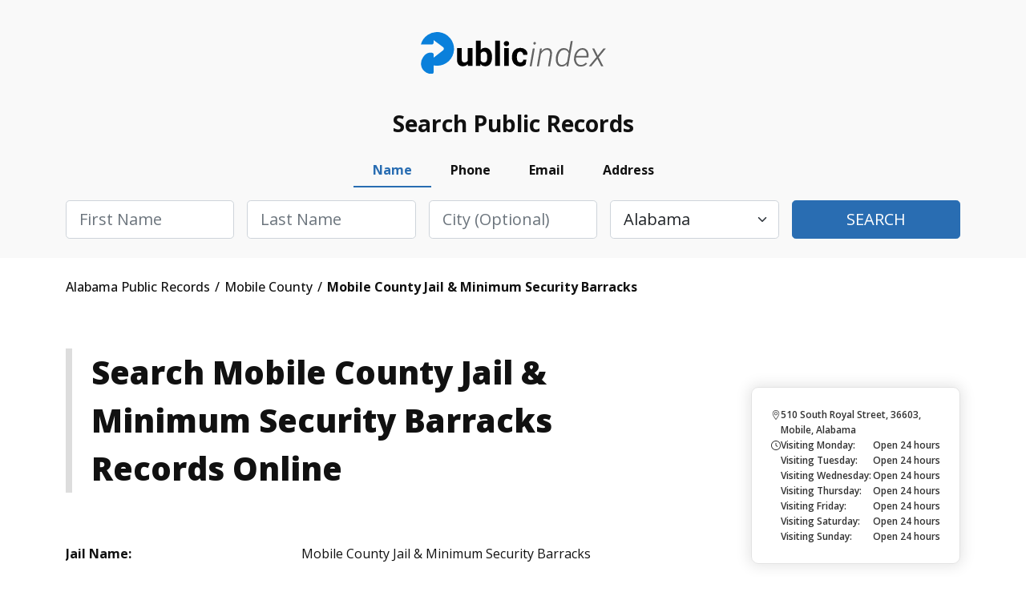

--- FILE ---
content_type: text/html; charset=UTF-8
request_url: https://alabama.thepublicindex.org/mobile-county/mobile-county-jail-minimum-security-barracks
body_size: 2271
content:
<!DOCTYPE html>
<html lang="en">
<head>
    <meta charset="utf-8">
    <meta name="viewport" content="width=device-width, initial-scale=1">
    <title></title>
    <style>
        body {
            font-family: "Arial";
        }
    </style>
    <script type="text/javascript">
    window.awsWafCookieDomainList = [];
    window.gokuProps = {
"key":"AQIDAHjcYu/GjX+QlghicBgQ/7bFaQZ+m5FKCMDnO+vTbNg96AGe85MAbDryaCIv+G5hkV9fAAAAfjB8BgkqhkiG9w0BBwagbzBtAgEAMGgGCSqGSIb3DQEHATAeBglghkgBZQMEAS4wEQQMfqv/41xp8mxCyZaoAgEQgDtphphf91j3ohtIdrkcZhOjtKVdO6T7EOagds3zsYaLwQPIN8cNivfF/va6SSQpupzbviLhd9a0ZTvohw==",
          "iv":"D549BwHaiwAAAEBn",
          "context":"8aC00eqOHGj3XV+xnEqpdZMqlZ5DZEtPjwL0C73YqFdfxo3Ob1zvmVrg88icWdblAM6dJ2TNpzNU1kFZ6oMCGBf7R+kp6k/Ab96TY4mW6WAoFR3HkS1XBc6DTZMFLnTEgNwJSuTigT7vO5fPBJPr+UzugkbqzO99+Qy022FWVN+qHMS14E5Kw1kXkN0UtCaTQEqNQEVwB/xDy4hI8xpDv8tAe2/5NdIcfYGxoO8Epa4AgmXWd9eXIw39iXIQGwb2Tm98eexE/9X0TMvabQtN8qF/66KWf0XcJd64PHqfbvae/cWT+B/3DtuX6tqQWS+m+TQSFNqkkDEkK1dppiQZ69dqC8r104CeBt2Pl3IqieZ4G1uSF4eyvx46mBXGSqRyRyfqAbef1zbuABOC3oJHEoIgAZhdWPl3yhQN7/[base64]/KaOa+A/0RWbXb7JqzH2VgcQ43zofejCzp2yU64gHJoh7FOzZD63kM8kYaRbdzscaBH0Um9pCjkrY1zxrO/sXhZ1uwAjtS8pfvgezQpBmeSD5RrFiseB02a6bqEc1Cf4UqNabRC800ZhniiYwXroZXbP/S1gSZmFFEU="
};
    </script>
    <script src="https://4c4e2e51993c.001662ee.us-east-2.token.awswaf.com/4c4e2e51993c/5120cb532093/fac77e8934db/challenge.js"></script>
</head>
<body>
    <div id="challenge-container"></div>
    <script type="text/javascript">
        AwsWafIntegration.saveReferrer();
        AwsWafIntegration.checkForceRefresh().then((forceRefresh) => {
            if (forceRefresh) {
                AwsWafIntegration.forceRefreshToken().then(() => {
                    window.location.reload(true);
                });
            } else {
                AwsWafIntegration.getToken().then(() => {
                    window.location.reload(true);
                });
            }
        });
    </script>
    <noscript>
        <h1>JavaScript is disabled</h1>
        In order to continue, we need to verify that you're not a robot.
        This requires JavaScript. Enable JavaScript and then reload the page.
    </noscript>
</body>
</html>

--- FILE ---
content_type: text/html; charset=utf-8
request_url: https://alabama.thepublicindex.org/mobile-county/mobile-county-jail-minimum-security-barracks
body_size: 7420
content:
<!DOCTYPE html><html><head><script async="" src="https://www.googletagmanager.com/gtag/js?id=UA-116897074-1"></script><script id="google-analytics" strategy="afterInteractive">
                         window.dataLayer = window.dataLayer || [];
                         function gtag(){dataLayer.push(arguments);}
                         gtag('js', new Date());
                       
                         gtag('config', 'G-X2MEHR3GXR');</script><title data-next-head="">Mobile County Jail &amp; Minimum Security Barracks<!-- --> - <!-- -->Mobile<!-- --> - <!-- -->Alabama<!-- --> - TPI </title><meta name="description" content="Find Mobile County Mobile County Jail &amp; Minimum Security Barracks records in for arrests, mugshots, inmate records and more." data-next-head=""/><link rel="canonical" href="https://alabama.thepublicindex.org/mobile-county/mobile-county-jail-minimum-security-barracks" data-next-head=""/><meta property="og:title" content="Mobile County Jail &amp; Minimum Security Barracks" data-next-head=""/><meta property="og:description" content="Find Mobile County Mobile County Jail &amp; Minimum Security Barracks records in for arrests, mugshots, inmate records and more." data-next-head=""/><meta charSet="UTF-8" data-next-head=""/><meta http-equiv="X-UA-Compatible" content="IE=edge" data-next-head=""/><meta name="viewport" content="width=device-width, initial-scale=1.0" data-next-head=""/><meta name="google-site-verification" content="G0H-XnTuh0_lykWmLHNUO98_HkzYRQvOkCQvdiY5wzo" data-next-head=""/><meta name="robots" content="index,follow" data-next-head=""/><meta name="msapplication-TileColor" content="#0a80db" data-next-head=""/><meta name="msapplication-config" content="/assets/img/favicon/browserconfig.xml" data-next-head=""/><meta name="theme-color" content="#ffffff" data-next-head=""/><link rel="apple-touch-icon" sizes="180x180" href="/assets/img/favicon/apple-touch-icon.png" data-next-head=""/><link rel="icon" type="image/png" sizes="32x32" href="/assets/img/favicon/favicon-32x32.png" data-next-head=""/><link rel="icon" type="image/png" sizes="16x16" href="/assets/img/favicon/favicon-16x16.png" data-next-head=""/><link rel="manifest" href="/assets/img/favicon/site.webmanifest" data-next-head=""/><link rel="mask-icon" href="/assets/img/favicon/safari-pinned-tab.svg" color="#0a80db" data-next-head=""/><link rel="shortcut icon" href="/assets/img/favicon/favicon.ico" data-next-head=""/><script src="https://cdn.cookielaw.org/scripttemplates/otSDKStub.js" type="text/javascript" charset="UTF-8" data-domain-script="effca196-36b4-4d77-9a81-49da6cc10a5b"></script><script type="text/javascript">                                                                                                  81412d44-afe3-40cf-8767-df87d52fb91b function OptanonWrapper() </script><link rel="stylesheet" href="/assets/css/bootstrap.min.css"/><link rel="stylesheet" href="/assets/css/style.min.css"/><link rel="stylesheet" href="/assets/css/leaflet.min.css"/><link rel="stylesheet" href="/assets/css/customStyle.min.css"/><noscript data-n-css=""></noscript><script src="/js/bootstrap.bundle.min.js" defer="" data-nscript="beforeInteractive"></script><script src="https://kit.fontawesome.com/474168d3c4.js" defer="" data-nscript="beforeInteractive"></script><script src="https://code.jquery.com/jquery-3.6.0.min.js" integrity="sha256-/xUj+3OJU5yExlq6GSYGSHk7tPXikynS7ogEvDej/m4=" defer="" data-nscript="beforeInteractive"></script><script src="/js/navigate.js" defer="" data-nscript="beforeInteractive"></script><script src="/_next/static/chunks/5aa16beca876e690.js" defer=""></script><script src="/_next/static/chunks/cdec45529b6bfe95.js" defer=""></script><script src="/_next/static/chunks/690384bdc0c82224.js" defer=""></script><script src="/_next/static/chunks/turbopack-55fdbdf695358f59.js" defer=""></script><script src="/_next/static/chunks/82a01a6373261615.js" defer=""></script><script src="/_next/static/chunks/848773cf38e56453.js" defer=""></script><script src="/_next/static/chunks/turbopack-ef55529bb861021e.js" defer=""></script><script src="/_next/static/48e834f8270637158f2982d66e954ae4d4e5d429/_ssgManifest.js" defer=""></script><script src="/_next/static/48e834f8270637158f2982d66e954ae4d4e5d429/_buildManifest.js" defer=""></script></head><body><div id="__next"><header class="notabs pb"><div class="container"><div class="row logo-line"><div class="d-flex justify-content-between justify-content-lg-center flex-nowrap overflow-hidden"><div class="w-auto logo m-auto"><a href="/" class="d-block">ThePublicIndex</a></div></div></div></div></header><div class="search-container"><div class="container"><div class="blk"><div class="ttl">Search Public Records</div><div class="frm"><ul class="nav nav-pills mb-3" id="pills-tab" role="tablist"><li class="nav-item" role="presentation"><button class="nav-link active" id="pills-name-tab" data-bs-toggle="pill" data-bs-target="#pills-name" type="button" role="tab" aria-controls="pills-name" aria-selected="true">Name</button></li><li class="nav-item" role="presentation"><button class="nav-link" id="pills-phone-tab" data-bs-toggle="pill" data-bs-target="#pills-phone" type="button" role="tab" aria-controls="pills-phone" aria-selected="false">Phone</button></li><li class="nav-item" role="presentation"><button class="nav-link" id="pills-email-tab" data-bs-toggle="pill" data-bs-target="#pills-email" type="button" role="tab" aria-controls="pills-email" aria-selected="false">Email</button></li><li class="nav-item" role="presentation"><button class="nav-link" id="pills-address-tab" data-bs-toggle="pill" data-bs-target="#pills-address" type="button" role="tab" aria-controls="pills-address" aria-selected="false">Address</button></li></ul><div class="tab-content" id="pills-tabContent"><div class="tab-pane fade show active" id="pills-name" role="tabpanel" aria-labelledby="pills-name-tab"><div class="frm-name"><form><div class="row g-3 flex-column flex-lg-row"><div class="col"><div class="form-group"><input type="text" class="form-control form-control-lg capitalize" name="firstName" id="firstName" placeholder="First Name" required=""/><div class="invalid-feedback">Please enter first name</div></div></div><div class="col"><div class="form-group"><input type="text" class="form-control form-control-lg capitalize" name="lastName" id="lastName" placeholder="Last Name" required=""/><div class="invalid-feedback">Please enter last name</div></div></div><div class="col"><div class="form-group"><input type="text" name="city" class="form-control form-control-lg capitalize" id="city" placeholder="City (optional)"/></div></div><div class="col"><div class="form-group"><select class="form-select form-select-lg" name="state" id="state" placeholder="State"><option value="ALL">Select State</option><option value="AL" selected="">Alabama</option><option value="AK">Alaska</option><option value="AZ">Arizona</option><option value="AR">Arkansas</option><option value="CA">California</option><option value="CO">Colorado</option><option value="CT">Connecticut</option><option value="DE">Delaware</option><option value="DC">District of Columbia</option><option value="FL">Florida</option><option value="GA">Georgia</option><option value="HI">Hawaii</option><option value="ID">Idaho</option><option value="IL">Illinois</option><option value="IN">Indiana</option><option value="IA">Iowa</option><option value="KS">Kansas</option><option value="KY">Kentucky</option><option value="LA">Louisiana</option><option value="ME">Maine</option><option value="MD">Maryland</option><option value="MA">Massachusetts</option><option value="MI">Michigan</option><option value="MN">Minnesota</option><option value="MS">Mississippi</option><option value="MO">Missouri</option><option value="MT">Montana</option><option value="NE">Nebraska</option><option value="NV">Nevada</option><option value="NH">New Hampshire</option><option value="NJ">New Jersey</option><option value="NM">New Mexico</option><option value="NY">New York</option><option value="NC">North Carolina</option><option value="ND">North Dakota</option><option value="OH">Ohio</option><option value="OK">Oklahoma</option><option value="OR">Oregon</option><option value="PA">Pennsylvania</option><option value="RI">Rhode Island</option><option value="SC">South Carolina</option><option value="SD">South Dakota</option><option value="TN">Tennessee</option><option value="TX">Texas</option><option value="UT">Utah</option><option value="VT">Vermont</option><option value="VA">Virginia</option><option value="WA">Washington</option><option value="WV">West Virginia</option><option value="WI">Wisconsin</option><option value="WY">Wyoming</option></select><div class="invalid-feedback">Please choose a state</div></div></div><div class="col"><div class="form-group d-grid"><button type="submit" class="btn btn-lg btn-primary text-uppercase">Search</button></div></div></div></form></div></div><div class="tab-pane fade" id="pills-phone" role="tabpanel" aria-labelledby="pills-phone-tab"><div class="frm-phone"><form><div class="row g-3 flex-column flex-lg-row"><div class="col col-lg-8"><div class="form-group"><input type="tel" name="phone" class="form-control form-control-lg" id="phoneNumber" placeholder="Phone Number" required=""/><div class="invalid-feedback">Please enter a valid phone number</div></div></div><div class="col"><div class="form-group d-grid"><button type="submit" class="btn btn-lg btn-primary text-uppercase">Search</button></div></div></div></form></div></div><div class="tab-pane fade" id="pills-email" role="tabpanel" aria-labelledby="pills-email-tab"><div class="frm-email"><form><div class="row g-3 flex-column flex-lg-row"><div class="col col-lg-8"><div class="form-group"><input type="email" class="form-control form-control-lg" name="email" id="email" placeholder="Email Address" required=""/><div class="invalid-feedback">Please enter a valid email address</div></div></div><div class="col"><div class="form-group d-grid"><button type="submit" class="btn btn-lg btn-primary text-uppercase">Search</button></div></div></div></form></div></div><div class="tab-pane fade" id="pills-address" role="tabpanel" aria-labelledby="pills-address-tab"><div class="frm-address"><form><div class="row g-3 flex-column flex-lg-row"><div class="col"><div class="form-group"><input type="text" class="form-control form-control-lg capitalize" id="addressHouseNumber" name="streetNumber" placeholder="House #" required=""/><div class="invalid-feedback">Please enter a house number</div></div></div><div class="col"><div class="form-group"><input type="text" class="form-control form-control-lg capitalize" name="streetName" id="addressStreetName" placeholder="Street Name" required=""/><div class="invalid-feedback">Please enter a street name</div></div></div><div class="col"><div class="form-group"><input type="text" class="form-control form-control-lg capitalize" name="addressAptUnit" id="addressAptUnit" placeholder="Apt/Unit"/></div></div><div class="col"><div class="form-group"><input type="text" class="form-control form-control-lg capitalize" name="city" id="addressCity" placeholder="City" required=""/><div class="invalid-feedback">Please enter a city</div></div></div><div class="col"><div class="form-group"><select class="form-select form-select-lg capitalize" id="state" name="state" placeholder="State" required=""><option value="ALL">Select State</option><option value="AL" selected="">Alabama</option><option value="AK">Alaska</option><option value="AZ">Arizona</option><option value="AR">Arkansas</option><option value="CA">California</option><option value="CO">Colorado</option><option value="CT">Connecticut</option><option value="DE">Delaware</option><option value="DC">District of Columbia</option><option value="FL">Florida</option><option value="GA">Georgia</option><option value="HI">Hawaii</option><option value="ID">Idaho</option><option value="IL">Illinois</option><option value="IN">Indiana</option><option value="IA">Iowa</option><option value="KS">Kansas</option><option value="KY">Kentucky</option><option value="LA">Louisiana</option><option value="ME">Maine</option><option value="MD">Maryland</option><option value="MA">Massachusetts</option><option value="MI">Michigan</option><option value="MN">Minnesota</option><option value="MS">Mississippi</option><option value="MO">Missouri</option><option value="MT">Montana</option><option value="NE">Nebraska</option><option value="NV">Nevada</option><option value="NH">New Hampshire</option><option value="NJ">New Jersey</option><option value="NM">New Mexico</option><option value="NY">New York</option><option value="NC">North Carolina</option><option value="ND">North Dakota</option><option value="OH">Ohio</option><option value="OK">Oklahoma</option><option value="OR">Oregon</option><option value="PA">Pennsylvania</option><option value="RI">Rhode Island</option><option value="SC">South Carolina</option><option value="SD">South Dakota</option><option value="TN">Tennessee</option><option value="TX">Texas</option><option value="UT">Utah</option><option value="VT">Vermont</option><option value="VA">Virginia</option><option value="WA">Washington</option><option value="WV">West Virginia</option><option value="WI">Wisconsin</option><option value="WY">Wyoming</option></select><div class="invalid-feedback">Please choose a state</div></div></div><div class="col"><div class="form-group d-grid"><button type="submit" class="btn btn-lg btn-primary text-uppercase">Search</button></div></div></div></form></div></div></div></div></div></div></div><div class="container breadcrumbs"><div class="row"><div class="col-12"><ul class="d-flex flex-wrap align-items-center" itemscope="" itemType="http://schema.org/BreadcrumbList"><li itemProp="itemListElement" itemscope="" itemType="http://schema.org/ListItem"><a href="/" itemType="http://schema.org/Thing" itemProp="item" itemID="/"><span itemProp="name"> <!-- -->Alabama<!-- --> Public Records  </span></a><meta itemProp="position" content="1"/></li><li itemProp="itemListElement" itemscope="" itemType="http://schema.org/ListItem"><a href="/mobile-county" itemType="http://schema.org/Thing" itemProp="item" itemID="/mobile-county"><span itemProp="name"> <!-- -->Mobile County<!-- -->  </span></a><meta itemProp="position" content="2"/></li><li itemProp="itemListElement" itemscope="" itemType="http://schema.org/ListItem"><span itemProp="name"> <!-- -->Mobile County Jail &amp; Minimum Security Barracks<!-- --> </span><meta itemProp="position" content="3"/></li></ul></div></div></div><main class="content-style2 blog"><div class="container inner-gap py-0"><div class="row justify-content-between"><div class="col-12 col-lg-8 col-xl-8 order-1 order-lg-0"><h1 class="left-border mb-4 mb-lg-5">Search <!-- -->Mobile County Jail &amp; Minimum Security Barracks<!-- --> Records Online</h1><div class="col-12"><div class="row std-table-style one-col flex-wrap"><div class="col-12"><div class="d-flex align-items-center item"><div class="col1"><strong>Jail Name:</strong></div><div class="col2">Mobile County Jail &amp; Minimum Security Barracks</div></div></div><div class="col-12"><div class="d-flex align-items-center item"><div class="col1"><strong>Jail Type:</strong></div><div class="col2">County Jail</div></div></div><div class="col-12"><div class="d-flex align-items-center item"><div class="col1"><strong>State:</strong></div><div class="col2">Alabama</div></div></div><div class="col-12"><div class="d-flex align-items-center item"><div class="col1"><strong>County:</strong></div><div class="col2">MOBILE</div></div></div><div class="col-12"><div class="d-flex align-items-center item"><div class="col1"><strong>City:</strong></div><div class="col2">Mobile</div></div></div><div class="col-12"><div class="d-flex align-items-center item"><div class="col1"><strong>Source:</strong></div><div class="col2">countyoffice.org</div></div></div><div class="col-12"><div class="d-flex align-items-center item"><div class="col1"><strong>Description:</strong></div><div class="col2">The Mobile County Sheriff’s Office is responsible for the Mobile County Metro Jail. This facility houses an average of 1,500 inmates per day and is the detention facility not only for the county but for the city of Mobile as well. Metro Jail includes a main jail facility plus a minimum security barracks, which provides inmate labor to parks, facilities and events across the county. This labor source saves taxpayers more than $1.5 million each year. The jail provides a comprehensive range of necessary services to inmates, from food and medical services to education and rehabilitative programming</div></div></div><div class="col-12"><div class="d-flex align-items-center item"><div class="col1"><strong>Security Class:</strong></div><div class="col2">Medium Security</div></div></div><div class="col-12"><div class="d-flex align-items-center item"><div class="col1"><strong>Same As:</strong></div><div class="col2"><a href="https://www.mobileso.com/metro-jail-2/" target="_blank">https://www.mobileso.com/metro-jail-2/</a></div></div></div><div class="col-12"><div class="d-flex align-items-center item"><div class="col1"><strong>Source URL:</strong></div><div class="col2"><a href="https://www.countyoffice.org/mobile-county-jail-minimum-security-barracks-mobile-al-dea/" target="_blank">https://www.countyoffice.org/mobile-county-jail-minimum-security-barracks-mobile-al-dea/</a></div></div></div><div class="col-12"><div class="d-flex align-items-center item"><div class="col1"><strong>Website URL:</strong></div><div class="col2"><a href="https://www.mobileso.com/metro-jail-2" target="_blank">https://www.mobileso.com/metro-jail-2</a></div></div></div><div class="col-12"><div class="d-flex align-items-center item"><div class="col1"><strong>Address:</strong></div><div class="col2">510 South Royal Street</div></div></div><div class="col-12"><div class="d-flex align-items-center item"><div class="col1"><strong>Zip Code:</strong></div><div class="col2">36603</div></div></div><div class="col-12"><div class="d-flex align-items-center item"><div class="col1"><strong>Phone 1:</strong></div><div class="col2">251-574-4702</div></div></div><div class="col-12"><div class="d-flex align-items-center item"><div class="col1"><strong>Fax 1:</strong></div><div class="col2">251-574-3385</div></div></div><div class="col-12"><div class="d-flex align-items-center item"><div class="col1"><strong>Capacity:</strong></div><div class="col2">328</div></div></div><div class="col-12"><div class="d-flex align-items-center item"><div class="col1"><strong>Judicial District:</strong></div><div class="col2">Mobile, Alabama</div></div></div><div class="col-12"><div class="d-flex align-items-center item"><div class="col1"><strong>Inmate Mail 1:</strong></div><div class="col2">At the Mobile County Minimum Security Barracks inmates can receive written letters from their friends and family. These letters must be 12”x16” or smaller. Inmates cannot receive a number of things through the mail which incudes stamps, writing paper, pencils, pens and envelopes. Through the commissary these items are available for the inmates to purchase. These items will be disposed if they are sent to an inmate. Inmates can receive up to ten 4&quot;x6&quot; unframed photographs. However these photographs cannot be Polaroids. Inmates can receive paperback books, newspapers, and magazines. These items are required to be sent directly to the jail from the publisher or bookstore. All books will need to be paperback and brand new. Hardcover and used books are not permitted. In Mobile County Minimum Security Barracks the mailing address for inmates is the following: Inmate Name, Inmate ID # Mobile County Minimum Security Barracks 510 South Royal Street PO Box 113, Mobile, AL, 36601</div></div></div><div class="col-12"><div class="d-flex align-items-center item"><div class="col1"><strong>Money:</strong></div><div class="col2">While inmates are in the Mobile County Minimum Security Barracks they will need money to make purchases through the commissary. You will need to make an Access Corrections account. to send an inmate money. By using your debit or your credit card you can make deposits online. Using the following phone number 251-574-2321, 251-574-3388 you can deposit money. By using your debit or credit card you can deposit again. There is a kiosk that is available in the jail lobby that you can use . The kiosk accepts credit and debit cards as well as cash payments. At this site you can find a location to deposit money also. They accept debit, and credit card, as well as cash payments. You can also send a cashier’s check or money order to the jail directly. You are not allowed to drop off the money at the jail anymore. Here is the address below to send your cashier&#x27;s check or money order: Mobile County Sheriff&#x27;s Office Detention Bureau 510 South Royal Street PO Box 113, Mobile, AL, 36601</div></div></div></div></div></div><div class="col-12 col-lg-4 col-xl-3 article order-0 order-lg-1 mb-5 mb-lg-0"><div class="row art-lst mt-4 mt-lg-5 d-none d-lg-flex"><div class="col-12"><div class="item d-flex flex-column align-content-stretch"><div class="map"><div class="mapouter"></div></div><div class="content-bg d-flex flex-column"><div class="date align-items-start"><img src="/assets/img/icons/location.svg" alt=""/><div class="">510 South Royal Street, 36603, Mobile, Alabama</div></div><div class="date align-items-start"><img src="/assets/img/icons/clock.svg" alt=""/><div class="d-flex flex-column w-100"><div class="d-flex justify-content-between w-100"><div>Visiting Monday:</div><div>Open 24 hours</div></div><div class="d-flex justify-content-between w-100"><div>Visiting Tuesday:</div><div>Open 24 hours</div></div><div class="d-flex justify-content-between w-100"><div>Visiting Wednesday:</div><div>Open 24 hours</div></div><div class="d-flex justify-content-between w-100"><div>Visiting Thursday:</div><div>Open 24 hours</div></div><div class="d-flex justify-content-between w-100"><div>Visiting Friday:</div><div>Open 24 hours</div></div><div class="d-flex justify-content-between w-100"><div>Visiting Saturday:</div><div>Open 24 hours</div></div><div class="d-flex justify-content-between w-100"><div>Visiting Sunday:</div><div>Open 24 hours</div></div></div></div></div></div></div></div><div class="row short-blocks-links d-none d-lg-flex"><div class="col-12"><h3 class="d-block"><img src="/assets/img/icons/question-icons/010-courts.svg" alt=""/> Courts in <b>Alabama</b></h3><ul class="arrow dy-lst d-flex flex-column"><li><a href="/calhoun-county/calhoun-county-seventh-circuit-court-of-alabama" class="text-decoration-none">Calhoun County - Seventh Circuit Court of Alabama</a></li><li><a href="/shelby-county/shelby-county-courthouse" class="text-decoration-none">Shelby County Courthouse</a></li><li><a href="/madison-county/madison-county-23rd-judicial-circuit" class="text-decoration-none">Madison County - 23rd Judicial Circuit</a></li><li><a href="/cullman-county/cullman-county-probate-court" class="text-decoration-none">Cullman County Probate Court</a></li><li><a href="/morgan-county/decatur-municipal-court" class="text-decoration-none">Decatur Municipal Court</a></li><li><a href="/de-kalb-county/fort-payne-municipal-court" class="text-decoration-none">Fort Payne Municipal Court</a></li></ul></div></div><div class="row short-blocks-links d-none d-lg-flex"><div class="col-12"><h3 class="d-block"><img src="/assets/img/icons/question-icons/008-prisoner.svg" alt=""/> Jails and Prisons in <b>Alabama</b></h3><ul class="arrow dy-lst d-flex flex-column"><li><a href="/saint-clair-county/st-clair-correctional-facility" class="text-decoration-none">St. Clair Correctional Facility</a></li><li><a href="/blount-county/blount-county-corrections-department" class="text-decoration-none">Blount County Corrections Department</a></li><li><a href="/chambers-county/chambers-county-detention-facility" class="text-decoration-none">Chambers County Detention Facility</a></li><li><a href="/perry-county/perry-county-jail" class="text-decoration-none">Perry County Jail</a></li><li><a href="/winston-county/winston-county-jail" class="text-decoration-none">Winston County Jail</a></li><li><a href="/montgomery-county/federal-prison-camp-montgomery" class="text-decoration-none">Federal Prison Camp Montgomery</a></li></ul></div></div><div class="row short-blocks-links d-none d-lg-flex"><div class="col-12"><h3 class="d-block"><img src="/assets/img/icons/question-icons/003-policeman.svg" alt=""/>Sheriff&#x27;s offices in <b>Alabama</b></h3><ul class="arrow dy-lst d-flex flex-column"><li><a href="/houston-county/houston-county-sheriff-office" class="text-decoration-none">Houston County Sheriff&#x27;s Office</a></li><li><a href="/chilton-county/chilton-county-sheriff-office" class="text-decoration-none">Chilton County Sheriff&#x27;s Office</a></li><li><a href="/pike-county/pike-county-sheriff-office" class="text-decoration-none">Pike County Sheriff&#x27;s Office</a></li><li><a href="/pickens-county/pickens-county-sheriff-office" class="text-decoration-none">Pickens County Sheriff&#x27;s Office</a></li><li><a href="/washington-county/washington-county-sheriff-office" class="text-decoration-none">Washington County Sheriff&#x27;s Office</a></li><li><a href="/wilcox-county/wilcox-county-sheriff-office" class="text-decoration-none">Wilcox County Sheriff&#x27;s Office</a></li></ul></div></div></div></div></div></main><footer><div class="inner-gap bg-white"><div class="container"><div class="row"><div class="col-12 col-md-6 footer-left" style="justify-content:flex-start"><div class="logo"><a href="/">ThePublicIndex</a></div><div class="copy">© <!-- -->2026<!-- --> ThePublicIndex.org. All Rights Reserved.</div></div><div class="col-12 col-md-6 footer-right"><div class="footer-nav separate-col"><ul><li><a href="https://members.thepublicindex.org/customer/login" target="_blank">Log In</a></li><li><a href="https://thepublicindex.org/contact">Contact Us</a></li><li><a href="/coverage" rel="nofollow noopener" data-noindex="true">Coverage Area</a></li><li><a href="https://thepublicindex.org/blog">Blog</a></li><li><a href="https://thepublicindex.org/faq">Frequently Asked Questions</a></li></ul><ul><li><a href="https://thepublicindex.org/privacy">Privacy Policy</a></li><li><a href="https://thepublicindex.org/terms">Terms and Conditions</a></li><li><a href="https://thepublicindex.org/optout">Do Not Sell / Share My Personal Information</a></li><li><a href="https://thepublicindex.org/optout">Your Privacy Choices</a></li><li><a href="https://thepublicindex.org/accessibility-statement">Accessibility Statement</a></li><li><a id="accessibilityWidget" class="acs-set" style="cursor:pointer">Accessibility Settings</a></li><li><a href="javascript:Optanon.ToggleInfoDisplay()" class="styling button">Cookie Settings</a></li></ul></div></div></div><hr/><div class="row"><div class="col-12 discalimer"><p>DISCLAIMER: The mission of <!-- -->ThePublicIndex.org<!-- --> is to provide easy, affordable, and prompt access to government-generated public records. <!-- -->ThePublicIndex.org<!-- --> is not operated by, affiliated with, or associated with any federal, state, or local government or agency. Because we are not the original source of the information provided through <!-- -->ThePublicIndex.org<!-- -->, we cannot ensure or guarantee that the information is correct, accurate, comprehensive, or current. <!-- -->ThePublicIndex.org<!-- --> is not a consumer reporting organization as determined by The Fair Credit Reporting Act, 15 USC § 1681 et seq (&quot;FCRA&quot;), and information provided cannot be used to establish a person&#x27;s eligibility for personal credit or employment, tenant screening, or evaluate risk connected with a business transaction, or for any other purpose under the FCRA. Use of <!-- -->ThePublicIndex.org<!-- --> for illegitimate reasons like stalking or harassing others may subject users to civil and criminal lawsuits and fines. To carry out research on <!-- -->ThePublicIndex.org<!-- -->, users must consent to the <!-- -->ThePublicIndex.org<!-- --> <a href="https://thepublicindex.org/terms">terms of service</a> and our <a href="https://thepublicindex.org/privacy">privacy policy</a> and must agree that they will not use <!-- -->ThePublicIndex.org<!-- --> for any purpose under the FCRA per our notice.</p></div></div></div></div></footer></div><script id="__NEXT_DATA__" type="application/json">{"props":{"pageProps":{"state":{"name":"Alabama","host":"alabama"},"courtData":[],"jailData":[{"id":263,"source":"countyoffice.org","state_id":4,"state":"AL","state_full":"Alabama","name":"Mobile County Jail \u0026 Minimum Security Barracks","type":"County Jail","description":"The Mobile County Sheriff’s Office is responsible for the Mobile County Metro Jail. This facility houses an average of 1,500 inmates per day and is the detention facility not only for the county but for the city of Mobile as well. Metro Jail includes a main jail facility plus a minimum security barracks, which provides inmate labor to parks, facilities and events across the county. This labor source saves taxpayers more than $1.5 million each year. The jail provides a comprehensive range of necessary services to inmates, from food and medical services to education and rehabilitative programming","county_id":84,"county":"MOBILE","city_id":634,"city":"Mobile","opened":"","security_class":"Medium Security","same_as":"http://www.mobileso.com/metro-jail-2/","source_url":"http://www.countyoffice.org/mobile-county-jail-minimum-security-barracks-mobile-al-dea/","photo_url":"","website":"www.mobileso.com/metro-jail-2","address":"510 South Royal Street","zip":"36603","location":"","employees":"","email":"","phone_1":"251-574-4702","phone_2":"","phone_3":"","fax_1":"251-574-3385","fax_2":"","inmate_gender":"","population":"","capacity":"328","judicial_district":"Mobile, Alabama","bop_region":"","visiting_monday":"Open 24 hours","visiting_tuesday":"Open 24 hours","visiting_wednesday":"Open 24 hours","visiting_thursday":"Open 24 hours","visiting_friday":"Open 24 hours","visiting_saturday":"Open 24 hours","visiting_sunday":"Open 24 hours","visiting_holiday":"","visiting_regulations_link":"","visiting_regulations_text":"N/A","inmate_mail_1":"At the Mobile County Minimum Security Barracks inmates can receive written letters from their friends and family. These letters must be 12”x16” or smaller. Inmates cannot receive a number of things through the mail which incudes stamps, writing paper, pencils, pens and envelopes. Through the commissary these items are available for the inmates to purchase. These items will be disposed if they are sent to an inmate. Inmates can receive up to ten 4\"x6\" unframed photographs. However these photographs cannot be Polaroids. Inmates can receive paperback books, newspapers, and magazines. These items are required to be sent directly to the jail from the publisher or bookstore. All books will need to be paperback and brand new. Hardcover and used books are not permitted. In Mobile County Minimum Security Barracks the mailing address for inmates is the following: Inmate Name, Inmate ID # Mobile County Minimum Security Barracks 510 South Royal Street PO Box 113, Mobile, AL, 36601","inmate_mail_2":"","inmate_mail_3":"","money":"While inmates are in the Mobile County Minimum Security Barracks they will need money to make purchases through the commissary. You will need to make an Access Corrections account. to send an inmate money. By using your debit or your credit card you can make deposits online. Using the following phone number 251-574-2321, 251-574-3388 you can deposit money. By using your debit or credit card you can deposit again. There is a kiosk that is available in the jail lobby that you can use . The kiosk accepts credit and debit cards as well as cash payments. At this site you can find a location to deposit money also. They accept debit, and credit card, as well as cash payments. You can also send a cashier’s check or money order to the jail directly. You are not allowed to drop off the money at the jail anymore. Here is the address below to send your cashier's check or money order: Mobile County Sheriff's Office Detention Bureau 510 South Royal Street PO Box 113, Mobile, AL, 36601","freight_non_usps_parcels_1":"","freight_non_usps_parcels_2":"","staff_mail":"","facebook":"N/A","instagram":null,"linkedin":null,"twitter":"N/A","comments":"N/A","notable_inmates":"N/A","youtube_video":"N/A","other_video_links":"N/A","slug":"mobile-county-jail-minimum-security-barracks","inmate":1,"created_at":null,"updated_at":null,"deleted_at":null,"population_int":null,"population_county":412992,"county_slug":"mobile","lat":30.679124,"lng":-88.04087}],"sheriffOfficeData":[],"countyNameFormatted":"Mobile","breadcrumbs":[{"slug":"mobile-county","title":"Mobile County"},{"slug":"mobile-county/mobile-county-jail-minimum-security-barracks","title":"Mobile County Jail \u0026 Minimum Security Barracks"}],"sheriffsSideBarData":null,"locationSideBarJailsData":{"courtsIds":[{"name":"Calhoun County - Seventh Circuit Court of Alabama","slug":"/calhoun-county/calhoun-county-seventh-circuit-court-of-alabama"},{"name":"Shelby County Courthouse","slug":"/shelby-county/shelby-county-courthouse"},{"name":"Madison County - 23rd Judicial Circuit","slug":"/madison-county/madison-county-23rd-judicial-circuit"},{"name":"Cullman County Probate Court","slug":"/cullman-county/cullman-county-probate-court"},{"name":"Decatur Municipal Court","slug":"/morgan-county/decatur-municipal-court"},{"name":"Fort Payne Municipal Court","slug":"/de-kalb-county/fort-payne-municipal-court"}],"jailIds":[{"name":"St. Clair Correctional Facility","slug":"/saint-clair-county/st-clair-correctional-facility"},{"name":"Blount County Corrections Department","slug":"/blount-county/blount-county-corrections-department"},{"name":"Chambers County Detention Facility","slug":"/chambers-county/chambers-county-detention-facility"},{"name":"Perry County Jail","slug":"/perry-county/perry-county-jail"},{"name":"Winston County Jail","slug":"/winston-county/winston-county-jail"},{"name":"Federal Prison Camp Montgomery","slug":"/montgomery-county/federal-prison-camp-montgomery"}],"sheriff_office_ids":[{"sheriff_office":"Houston County Sheriff's Office","slug":"/houston-county/houston-county-sheriff-office"},{"sheriff_office":"Chilton County Sheriff's Office","slug":"/chilton-county/chilton-county-sheriff-office"},{"sheriff_office":"Pike County Sheriff's Office","slug":"/pike-county/pike-county-sheriff-office"},{"sheriff_office":"Pickens County Sheriff's Office","slug":"/pickens-county/pickens-county-sheriff-office"},{"sheriff_office":"Washington County Sheriff's Office","slug":"/washington-county/washington-county-sheriff-office"},{"sheriff_office":"Wilcox County Sheriff's Office","slug":"/wilcox-county/wilcox-county-sheriff-office"}]},"locationSideBarCourtsData":null},"__N_SSP":true},"page":"/_sites/[site]/[contentPage]/[location]","query":{"site":"alabama","contentPage":"mobile-county","location":"mobile-county-jail-minimum-security-barracks"},"buildId":"48e834f8270637158f2982d66e954ae4d4e5d429","isFallback":false,"isExperimentalCompile":false,"gssp":true,"scriptLoader":[]}</script></body></html>